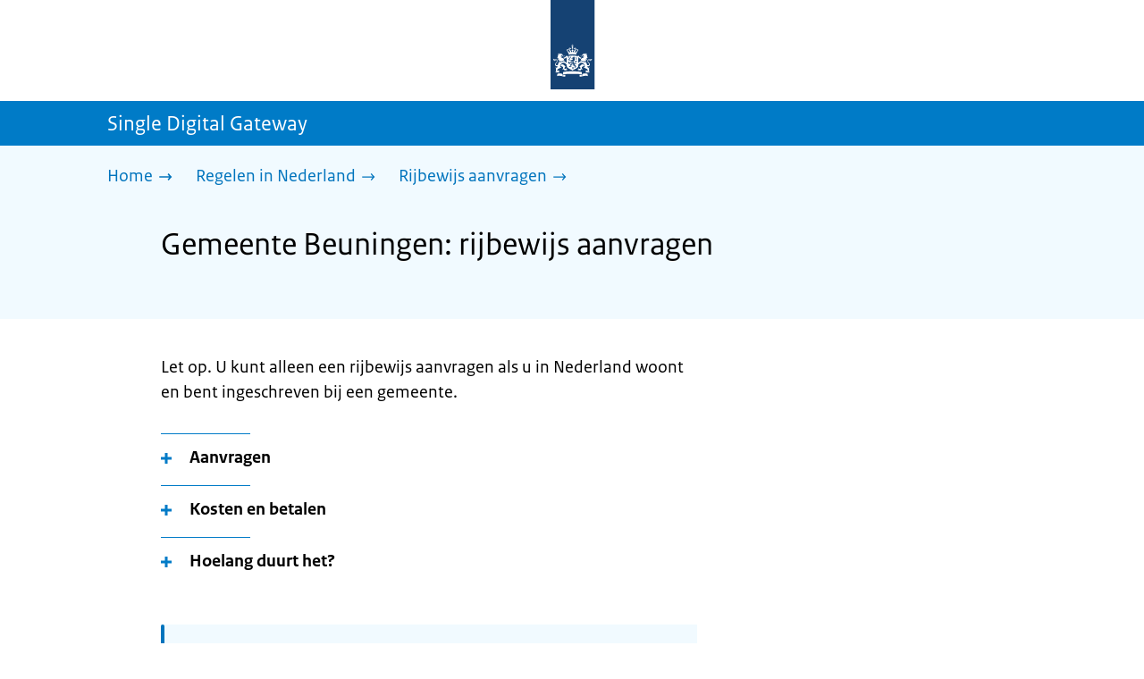

--- FILE ---
content_type: application/javascript; charset=UTF-8
request_url: https://sdg.rijksoverheid.nl/_next/static/chunks/app/not-found-4decfa2731c78dfb.js
body_size: 788
content:
(self.webpackChunk_N_E=self.webpackChunk_N_E||[]).push([[4345],{16588:(e,t,s)=>{"use strict";s.d(t,{default:()=>l});var r=s(91592),i=s(22501),n=s(54339),o=s(12160);function l({language:e,toggles:t,cmsRequest:s,translationUrl:l,prettyUrl:a,skipLinkTarget:d,baseUrl:u,isNoJsPage:h,requireNoJsRedirect:c,entryModalCookieMaxAge:b,children:v}){return(0,r.jsx)(n.O4,{children:(0,r.jsx)(i.D,{value:{prefix:"p1o-",skipLinkTarget:d,language:e,getI18n:t=>(0,o.T)(t,e),toggles:t,cmsRequest:s,translationUrl:l,prettyUrl:a,baseUrl:u,isNoJsPage:!!h,requireNoJsRedirect:!!c,entryModalCookieMaxAge:b},children:v})})}},22501:(e,t,s)=>{"use strict";s.d(t,{D:()=>o,U:()=>l});var r=s(91592),i=s(62564);let n=i.createContext(null);function o({value:e,children:t}){return(0,r.jsx)(n.Provider,{value:e,children:t})}let l=()=>{let e=i.useContext(n);if(void 0===e)throw Error("AppContext does not have the necessary context");return e}},27169:(e,t,s)=>{"use strict";s.d(t,{PiwikMetaData:()=>o});var r=s(91592),i=s(91076),n=s(62564);function o({metaData:e}){let{DataLayer:t,CookieManagement:s,CustomDimensions:o}=(0,i.h)();return(0,n.useEffect)(()=>{let r={event:"documentProperties",title:e.title,canonical:e.canonical,language:e.language,subjects:e.subjects?.join("|")||null,countries:e.countries,published:e.originalAvailable||null,available:e.available,issued:e.issued,modified:e.modified,authority:e.multipleAuthorities?.keys,creator:e.creator,publisher:e.publisher,rightsHolder:e.rightsHolder,pageType:e.pageType,ftgTypes:e.ftgTypes,sdgPolicyCode:e.sdgPolicyCode,partners:e.partners};t.push(r),s.setSecureCookie(!0),[r.pageType,r.ftgTypes,r.subjects,r.countries,r.issued,r.modified,r.publisher,r.language,r.sdgPolicyCode,r.partners].forEach((e,t)=>{e&&o.setCustomDimensionValue(t+1,e)})},[]),(0,r.jsx)(r.Fragment,{})}},40848:(e,t,s)=>{Promise.resolve().then(s.bind(s,32388)),Promise.resolve().then(s.t.bind(s,8475,23)),Promise.resolve().then(s.bind(s,32984)),Promise.resolve().then(s.t.bind(s,23402,23)),Promise.resolve().then(s.bind(s,35101)),Promise.resolve().then(s.t.bind(s,44058,23)),Promise.resolve().then(s.t.bind(s,38181,23)),Promise.resolve().then(s.t.bind(s,12259,23)),Promise.resolve().then(s.t.bind(s,87183,23)),Promise.resolve().then(s.t.bind(s,73683,23)),Promise.resolve().then(s.t.bind(s,55419,23)),Promise.resolve().then(s.t.bind(s,96767,23)),Promise.resolve().then(s.t.bind(s,72361,23)),Promise.resolve().then(s.bind(s,20381)),Promise.resolve().then(s.bind(s,11036)),Promise.resolve().then(s.bind(s,27169)),Promise.resolve().then(s.bind(s,16588))}},e=>{e.O(0,[4068,2080,8350,5566,982,1141,5069,1458,8177,8799,301,592,7358],()=>e(e.s=40848)),_N_E=e.O()}]);

--- FILE ---
content_type: application/javascript; charset=UTF-8
request_url: https://sdg.rijksoverheid.nl/_next/static/chunks/webpack-f310c1df0e681add.js
body_size: 1789
content:
(()=>{"use strict";var e,t,r,o,n,a,d,i,c={},u={};function f(e){var t=u[e];if(void 0!==t)return t.exports;var r=u[e]={exports:{}},o=!0;try{c[e].call(r.exports,r,r.exports,f),o=!1}finally{o&&delete u[e]}return r.exports}f.m=c,e=[],f.O=(t,r,o,n)=>{if(r){n=n||0;for(var a=e.length;a>0&&e[a-1][2]>n;a--)e[a]=e[a-1];e[a]=[r,o,n];return}for(var d=1/0,a=0;a<e.length;a++){for(var[r,o,n]=e[a],i=!0,c=0;c<r.length;c++)(!1&n||d>=n)&&Object.keys(f.O).every(e=>f.O[e](r[c]))?r.splice(c--,1):(i=!1,n<d&&(d=n));if(i){e.splice(a--,1);var u=o();void 0!==u&&(t=u)}}return t},f.n=e=>{var t=e&&e.__esModule?()=>e.default:()=>e;return f.d(t,{a:t}),t},r=Object.getPrototypeOf?e=>Object.getPrototypeOf(e):e=>e.__proto__,f.t=function(e,o){if(1&o&&(e=this(e)),8&o||"object"==typeof e&&e&&(4&o&&e.__esModule||16&o&&"function"==typeof e.then))return e;var n=Object.create(null);f.r(n);var a={};t=t||[null,r({}),r([]),r(r)];for(var d=2&o&&e;"object"==typeof d&&!~t.indexOf(d);d=r(d))Object.getOwnPropertyNames(d).forEach(t=>a[t]=()=>e[t]);return a.default=()=>e,f.d(n,a),n},f.d=(e,t)=>{for(var r in t)f.o(t,r)&&!f.o(e,r)&&Object.defineProperty(e,r,{enumerable:!0,get:t[r]})},f.f={},f.e=e=>Promise.all(Object.keys(f.f).reduce((t,r)=>(f.f[r](e,t),t),[])),f.u=e=>"static/chunks/"+e+"."+({876:"595ef0215a15e7f3",1597:"6c2eadd80ffd9d1a",1620:"cdc2f58ddeed65be",1699:"2371921a4741fe77",1909:"bda79addcd46d530",2548:"be3a1f2bf1d6ed72",5046:"f6780aa0c48e0739",5244:"1d2b7ee91989f5d8",6476:"f325c48acfebbd98",6947:"caf9e2be28057a40",8456:"4decd6ab56ea74e8",8485:"d99ddf6760b06656",9026:"cd56b9bedcd1df40",9520:"4e75a661313adbd5",9913:"9a0743453883db51"})[e]+".js",f.miniCssF=e=>{},f.g=function(){if("object"==typeof globalThis)return globalThis;try{return this||Function("return this")()}catch(e){if("object"==typeof window)return window}}(),f.o=(e,t)=>Object.prototype.hasOwnProperty.call(e,t),o={},f.l=(e,t,r,n)=>{if(o[e])return void o[e].push(t);if(void 0!==r)for(var a,d,i=document.getElementsByTagName("script"),c=0;c<i.length;c++){var u=i[c];if(u.getAttribute("src")==e||u.getAttribute("data-webpack")=="_N_E:"+r){a=u;break}}a||(d=!0,(a=document.createElement("script")).charset="utf-8",a.timeout=120,f.nc&&a.setAttribute("nonce",f.nc),a.setAttribute("data-webpack","_N_E:"+r),a.src=f.tu(e)),o[e]=[t];var l=(t,r)=>{a.onerror=a.onload=null,clearTimeout(s);var n=o[e];if(delete o[e],a.parentNode&&a.parentNode.removeChild(a),n&&n.forEach(e=>e(r)),t)return t(r)},s=setTimeout(l.bind(null,void 0,{type:"timeout",target:a}),12e4);a.onerror=l.bind(null,a.onerror),a.onload=l.bind(null,a.onload),d&&document.head.appendChild(a)},f.r=e=>{"undefined"!=typeof Symbol&&Symbol.toStringTag&&Object.defineProperty(e,Symbol.toStringTag,{value:"Module"}),Object.defineProperty(e,"__esModule",{value:!0})},f.tt=()=>(void 0===n&&(n={createScriptURL:e=>e},"undefined"!=typeof trustedTypes&&trustedTypes.createPolicy&&(n=trustedTypes.createPolicy("nextjs#bundler",n))),n),f.tu=e=>f.tt().createScriptURL(e),f.p="/_next/",a={8068:0,4068:0,2080:0,8350:0,5566:0,982:0,5366:0,3460:0,4245:0,7509:0,5052:0,5635:0,8459:0,1424:0,8228:0,7983:0},f.f.j=(e,t)=>{var r=f.o(a,e)?a[e]:void 0;if(0!==r)if(r)t.push(r[2]);else if(/^(5([35]66|052|635)|8(068|228|350|459)|1424|2080|3460|4068|4245|7509|7983|982)$/.test(e))a[e]=0;else{var o=new Promise((t,o)=>r=a[e]=[t,o]);t.push(r[2]=o);var n=f.p+f.u(e),d=Error();f.l(n,t=>{if(f.o(a,e)&&(0!==(r=a[e])&&(a[e]=void 0),r)){var o=t&&("load"===t.type?"missing":t.type),n=t&&t.target&&t.target.src;d.message="Loading chunk "+e+" failed.\n("+o+": "+n+")",d.name="ChunkLoadError",d.type=o,d.request=n,r[1](d)}},"chunk-"+e,e)}},f.O.j=e=>0===a[e],d=(e,t)=>{var r,o,[n,d,i]=t,c=0;if(n.some(e=>0!==a[e])){for(r in d)f.o(d,r)&&(f.m[r]=d[r]);if(i)var u=i(f)}for(e&&e(t);c<n.length;c++)o=n[c],f.o(a,o)&&a[o]&&a[o][0](),a[o]=0;return f.O(u)},(i=self.webpackChunk_N_E=self.webpackChunk_N_E||[]).forEach(d.bind(null,0)),i.push=d.bind(null,i.push.bind(i))})();